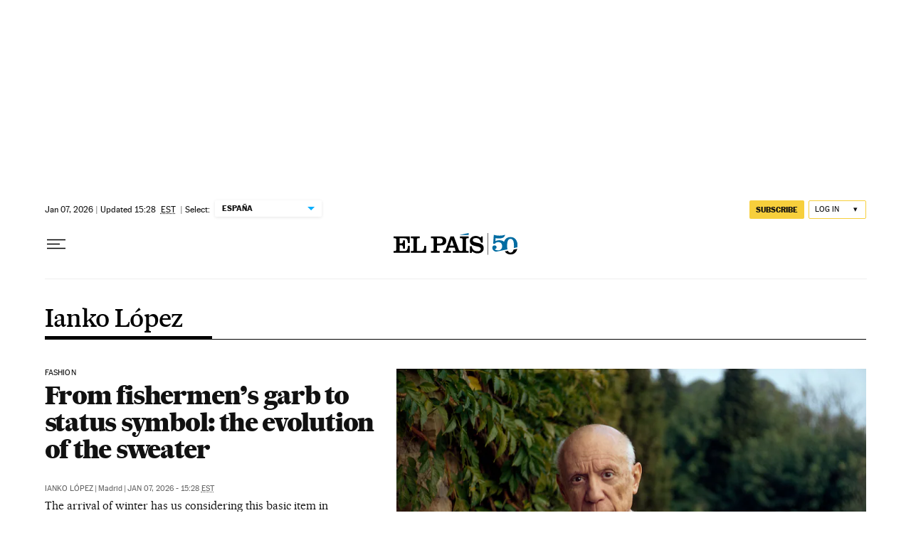

--- FILE ---
content_type: application/javascript; charset=utf-8
request_url: https://fundingchoicesmessages.google.com/f/AGSKWxXvKSClCw7qHuUJ7UcdLlfeikEzNMN9rOSp1dnG5qDzIm-UlEP5ee88dasgue_NnEzMDx1Z9dEdWLhT4cwdd4AJbdhp7UU686uMYdd2M2gFfqTM_d5Qv9dU1J0lpTiuR3ctIN-JeJckrMg45b9-m8m6TiDD_c_xa8H0OnX_r9ckiUKTWoD9dO7PbdR7/_&ad_time=/images/adz-/ad_print./ad_area./blogads_
body_size: -1289
content:
window['e5ea77cd-5cca-4b5d-b4a0-2a5ede8a984f'] = true;